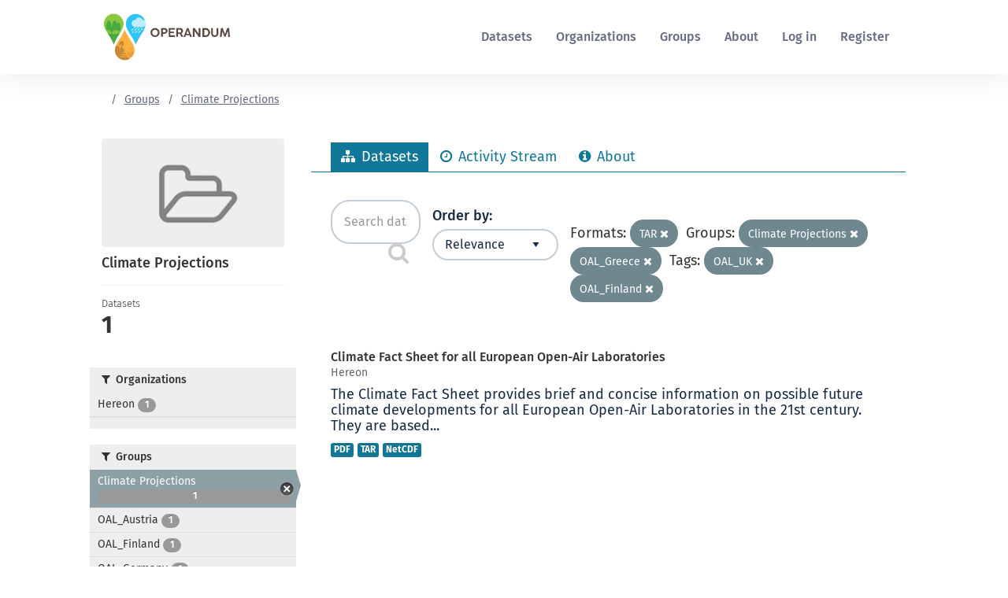

--- FILE ---
content_type: text/html; charset=utf-8
request_url: https://data-catalogue.operandum-project.eu/group/eca6917f-94e6-45d8-91ca-cf7530acfdb8?groups=climate-projections&groups=oal_greece&tags=OAL_UK&tags=OAL_Finland&res_format=TAR
body_size: 6717
content:
<!DOCTYPE html>
<!--[if IE 7]> <html lang="en-NZ" class="ie ie7"> <![endif]-->
<!--[if IE 8]> <html lang="en-NZ" class="ie ie8"> <![endif]-->
<!--[if IE 9]> <html lang="en-NZ" class="ie9"> <![endif]-->
<!--[if gt IE 8]><!--> <html class="secondary-three" lang="en-NZ"> <!--<![endif]-->
  <head>
    <link rel="stylesheet" type="text/css" href="/fanstatic/vendor/:version:2020-10-21T12:47:11/select2/select2.min.css" />
<link rel="stylesheet" type="text/css" href="/fanstatic/css/:version:2020-10-21T12:47:11/green.min.css" />
<link rel="stylesheet" type="text/css" href="/fanstatic/vendor/:version:2020-10-21T12:47:11/font-awesome/css/font-awesome.min.css" />
<link rel="stylesheet" type="text/css" href="/fanstatic/ckanext-geoview/:version:2020-11-27T12:39:04/css/geo-resource-styles.css" />
<link rel="stylesheet" type="text/css" href="/fanstatic/operandum/:version:2022-08-30T13:50:36/dia_custom.css" />
<link rel="stylesheet" type="text/css" href="/fanstatic/operandum/:version:2022-08-30T13:50:36/rua/css/rua.css" />

    <meta charset="utf-8" />
      <meta name="generator" content="ckan 2.8.6" />
      <meta name="viewport" content="width=device-width, initial-scale=1.0">
    <title>Climate Projections - Groups - OPERANDUM</title>

    
    
  <link rel="shortcut icon" href="/base/images/ckan.ico" />
    
  <link rel="alternate" type="application/atom+xml" title="OPERANDUM - Datasets in group: Climate Projections" href="feed.group?id=climate-projections" />
<link rel="alternate" type="application/atom+xml" title="OPERANDUM - Recent Revision History" href="/revision/list?days=1&amp;format=atom" />

    
    
      
    
    

    
    
    
    


    
      
      
    
    
  </head>

  
  <body data-site-root="https://data-catalogue.operandum-project.eu/" data-locale-root="https://data-catalogue.operandum-project.eu/" >

    
  <a href="#content" class="visuallyhidden focusable skip-to-content">Skip to content</a>
  

  
    

    <header class="site-header" role="banner">
        
            
        
        
            <div class="container site-header__nav-container">
                
                    
                        <nav class="account not-authed" role="navigation" aria-label="Login/Register">
                            <ul class="unstyled">
                                

                            </ul>
                        </nav>
                    
                
            </div>
        
        <div class="container site-header__nav-container">
            <div class="site-header__inner">
                
                    
                        <a class="site-header__logo" href="/">
                            <img src="/uploads/admin/2019-09-26-141439.399541operandumlogo.png" alt="OPERANDUM" title="OPERANDUM" width="164" />
                        </a>
                    
                


                
                    <nav aria-label="Main Menu" class="site-header__navigation">
                        <ul class="menu">
                            

    <li><a href="/dataset" class="site-header__menu-item menu-item" title="Search for datasets">Datasets</a></li>

    <li><a href="/organization" class="site-header__menu-item menu-item" title="Go to the organizations page">Organizations</a></li>

    <li><a href="/group" class="site-header__menu-item menu-item" title="Go to the groups page">Groups</a></li>

    <li><a href="/about" class="site-header__menu-item menu-item" title="Go to the about page">About</a></li>

    <li><a href="/user/login" class="site-header__menu-item menu-item" title="Go to the log in page">Log in</a></li>

    <li><a href="/user/register" class="site-header__menu-item menu-item" title="Go to the registration page">Register</a></li>


                        </ul>
                    </nav>
                

                <div class="navigation-toggle navicon" data-rua-toggle-state="false" data-rua-click="trigger: #site-navigation; class: in-active, is-active">
                    <span class="navicon-box">
                        <span class="navicon-inner"></span>
                    </span>
                </div>
            </div>
        </div>

        
            <div class="site-navigation">
                <div class="site-search__visibility hidden" id="site-navigation" data-rua-toggle="slide" style="display: none;" aria-expanded="false">
                    <div class="container">
                        <div class="site-search__inner">
                            <ul class="menu vertical">
                                

    <li><a href="/dataset" class="site-header__menu-item menu-item" title="Search for datasets">Datasets</a></li>

    <li><a href="/organization" class="site-header__menu-item menu-item" title="Go to the organizations page">Organizations</a></li>

    <li><a href="/group" class="site-header__menu-item menu-item" title="Go to the groups page">Groups</a></li>

    <li><a href="/about" class="site-header__menu-item menu-item" title="Go to the about page">About</a></li>

    <li><a href="/user/login" class="site-header__menu-item menu-item" title="Go to the log in page">Log in</a></li>

    <li><a href="/user/register" class="site-header__menu-item menu-item" title="Go to the registration page">Register</a></li>


                            </ul>
                        </div>
                    </div>
                </div>
            </div>
        
    </header>

  
    <div role="main">
      <div id="content" class="container">
        
          
            <div class="flash-messages">
              
                
              
            </div>
          

          
            
              
                <nav aria-label="You are here:" role="navigation">
                  <ul class="breadcrumbs site-banner__breadcrumbs">
                    
<li><a class="ri ri-home" aria-label="Home" href="/"></a></li>
                    
  <li><a href="/group">Groups</a></li>
  <li class="active"><a class=" active" href="/group/climate-projections">Climate Projections</a></li>

                  </ul>
                </nav>
              
            
          

          <div class="row wrapper">

            
            
            

            
              <div class="primary col-md-9">
                
                
                  <article class="module">
                    
                      <header class="module-content page-header">
                        
                        <ul class="nav nav-tabs">
                          
  <li class="active"><a href="/group/climate-projections"><i class="fa fa-sitemap"></i> Datasets</a></li>
  <li><a href="/group/activity/climate-projections/0"><i class="fa fa-clock-o"></i> Activity Stream</a></li>
  <li><a href="/group/about/climate-projections"><i class="fa fa-info-circle"></i> About</a></li>

                        </ul>
                      </header>
                    
                    <div class="module-content">
                      
                      
  
    
    
    








<div class="search-form-wrap">
  
  <form id="group-datasets-search-form" class="clearfix search-form" method="get" data-module="select-switch">
    
      <div class="search-input control-group search-giant">
        <input type="text" class="search" name="q" value="" autocomplete="off" placeholder="Search datasets...">
        
        <button type="submit" value="search">
          <i class="fa fa-search icon-search" aria-hidden="true"></i>
          <span>Submit</span>
        </button>
        
      </div>
    

    
      <span>
  
  

  
  
  
  <input type="hidden" name="groups" value="climate-projections" />
  
  
  
  
  
  <input type="hidden" name="groups" value="oal_greece" />
  
  
  
  
  
  <input type="hidden" name="tags" value="OAL_UK" />
  
  
  
  
  
  <input type="hidden" name="tags" value="OAL_Finland" />
  
  
  
  
  
  <input type="hidden" name="res_format" value="TAR" />
  
  
  
  </span>
    

    
      
        <div class="form-select control-group control-order-by">
          <label for="field-order-by">Order by</label>
          <select id="field-order-by" name="sort">
            
              
                <option value="score desc, metadata_modified desc">Relevance</option>
              
            
              
                <option value="title_string asc">Name Ascending</option>
              
            
              
                <option value="title_string desc">Name Descending</option>
              
            
              
                <option value="metadata_modified desc">Last Modified</option>
              
            
              
            
          </select>
          
          <button class="button js-hide" type="submit">Go</button>
          
        </div>
      
    


    
      
        <p class="filter-list">
          
            
            <span class="facet">Formats:</span>
            
            <a href="/group/climate-projections?groups=climate-projections&amp;groups=oal_greece&amp;tags=OAL_UK&amp;tags=OAL_Finland" class="button filter-button" title="Remove">TAR
                <i class="fa fa-times"></i>            
            </a>
            
          
            
            <span class="facet">Groups:</span>
            
            <a href="/group/climate-projections?groups=oal_greece&amp;tags=OAL_UK&amp;tags=OAL_Finland&amp;res_format=TAR" class="button filter-button" title="Remove">Climate Projections
                <i class="fa fa-times"></i>            
            </a>
            
            <a href="/group/climate-projections?groups=climate-projections&amp;tags=OAL_UK&amp;tags=OAL_Finland&amp;res_format=TAR" class="button filter-button" title="Remove">OAL_Greece
                <i class="fa fa-times"></i>            
            </a>
            
          
            
            <span class="facet">Tags:</span>
            
            <a href="/group/climate-projections?groups=climate-projections&amp;groups=oal_greece&amp;tags=OAL_Finland&amp;res_format=TAR" class="button filter-button" title="Remove">OAL_UK
                <i class="fa fa-times"></i>            
            </a>
            
            <a href="/group/climate-projections?groups=climate-projections&amp;groups=oal_greece&amp;tags=OAL_UK&amp;res_format=TAR" class="button filter-button" title="Remove">OAL_Finland
                <i class="fa fa-times"></i>            
            </a>
            
          
        </p>
        <a class="show-filters button">Filter Results</a>
      
    

  </form>

</div>
  
  
    
      

  
    <ul class="dataset-list list-unstyled">
    	
	      
	        






  <li class="dataset-item">
    
      <div class="dataset-content">
        
          <h3 class="dataset-heading">
                
      
    
            
              
              
            
            
            
            <a href="/dataset/climate-fact-sheet-open-air-laboratories">Climate Fact Sheet for all European Open-Air Laboratories</a>
            
          </h3>
            <span class="dataset-subheading">Hereon</span>

        
        
          
        
        
          
            <div>The Climate Fact Sheet provides brief and concise information on possible future climate developments for all  European Open-Air Laboratories in the 21st century. They are based...</div>
          
        
      </div>
      
        
          
            <ul class="dataset-resources list-unstyled">
              
  
    <li>
      <a href="/dataset/climate-fact-sheet-open-air-laboratories#dataset-resources" class="label" data-format="pdf">PDF</a>
    </li>
  
    <li>
      <a href="/dataset/climate-fact-sheet-open-air-laboratories#dataset-resources" class="label" data-format="tar">TAR</a>
    </li>
  
    <li>
      <a href="/dataset/climate-fact-sheet-open-air-laboratories#dataset-resources" class="label" data-format="netcdf">NetCDF</a>
    </li>
  

            </ul>
          
        
      
    
  </li>

	      
	    
    </ul>
  

    
  
  
    
  

                    </div>
                  </article>
                
              </div>
            

            
              <aside class="secondary col-md-3">
                
                
  
  
<div class="module context-info">
  <section class="module-content">
    
    
    <div class="image">
      <a href="">
        <img src="/base/images/placeholder-group.png" width="190" height="118" alt="climate-projections" />
      </a>
    </div>
    
    
    <h1 class="heading">
      Climate Projections
      
    </h1>
    
    
    
    
    
      
      <div class="nums">
        <dl>
          <dt>Datasets</dt>
          <dd><span>1</span></dd>
        </dl>
      </div>
    
      
    
    
    
  </section>
</div>


  <div class="filters">
    <div>
      
        
    
      
      
        
          
          
            <section class="module module-narrow module-shallow">
              
                <h2 class="module-heading">
                  <i class="fa fa-filter"></i>
                  
                  Organizations
                </h2>
              
              
                
                
                

                  <nav>
                    <ul class="list-unstyled nav nav-simple nav-facet">
                      
                        
                        
                        
                        
                          <li class="nav-item">
                            <a href="/group/eca6917f-94e6-45d8-91ca-cf7530acfdb8?groups=climate-projections&amp;groups=oal_greece&amp;tags=OAL_Finland&amp;organization=hzg&amp;tags=OAL_UK&amp;res_format=TAR" title="">
                              <span class="item-label">Hereon</span>
                              <span class="hidden separator"> - </span>
                              <span class="item-count badge">1</span>
                            </a>
                          </li>
                      
                    </ul>
                  </nav>
    
                  <p class="module-footer">
                    
                      
                    
                  </p>
                
                
              
            </section>
          
        
      
    
    
      
        
    
      
      
        
          
          
            <section class="module module-narrow module-shallow">
              
                <h2 class="module-heading">
                  <i class="fa fa-filter"></i>
                  
                  Groups
                </h2>
              
              
                
                
                

                  <nav>
                    <ul class="list-unstyled nav nav-simple nav-facet">
                      
                        
                        
                        
                        
                          <li class="nav-item active">
                            <a href="/group/eca6917f-94e6-45d8-91ca-cf7530acfdb8?groups=oal_greece&amp;tags=OAL_UK&amp;tags=OAL_Finland&amp;res_format=TAR" title="">
                              <span class="item-label">Climate Projections</span>
                              <span class="hidden separator"> - </span>
                              <span class="item-count badge">1</span>
                            </a>
                          </li>
                      
                        
                        
                        
                        
                          <li class="nav-item">
                            <a href="/group/eca6917f-94e6-45d8-91ca-cf7530acfdb8?groups=climate-projections&amp;groups=oal_greece&amp;tags=OAL_Finland&amp;groups=oal_austria&amp;tags=OAL_UK&amp;res_format=TAR" title="">
                              <span class="item-label">OAL_Austria</span>
                              <span class="hidden separator"> - </span>
                              <span class="item-count badge">1</span>
                            </a>
                          </li>
                      
                        
                        
                        
                        
                          <li class="nav-item">
                            <a href="/group/eca6917f-94e6-45d8-91ca-cf7530acfdb8?groups=climate-projections&amp;groups=oal_greece&amp;groups=oal_finland&amp;tags=OAL_Finland&amp;tags=OAL_UK&amp;res_format=TAR" title="">
                              <span class="item-label">OAL_Finland</span>
                              <span class="hidden separator"> - </span>
                              <span class="item-count badge">1</span>
                            </a>
                          </li>
                      
                        
                        
                        
                        
                          <li class="nav-item">
                            <a href="/group/eca6917f-94e6-45d8-91ca-cf7530acfdb8?groups=climate-projections&amp;groups=oal_greece&amp;tags=OAL_Finland&amp;groups=oal_germany&amp;tags=OAL_UK&amp;res_format=TAR" title="">
                              <span class="item-label">OAL_Germany</span>
                              <span class="hidden separator"> - </span>
                              <span class="item-count badge">1</span>
                            </a>
                          </li>
                      
                        
                        
                        
                        
                          <li class="nav-item active">
                            <a href="/group/eca6917f-94e6-45d8-91ca-cf7530acfdb8?groups=climate-projections&amp;tags=OAL_UK&amp;tags=OAL_Finland&amp;res_format=TAR" title="">
                              <span class="item-label">OAL_Greece</span>
                              <span class="hidden separator"> - </span>
                              <span class="item-count badge">1</span>
                            </a>
                          </li>
                      
                        
                        
                        
                        
                          <li class="nav-item">
                            <a href="/group/eca6917f-94e6-45d8-91ca-cf7530acfdb8?groups=climate-projections&amp;groups=oal_greece&amp;tags=OAL_Finland&amp;tags=OAL_UK&amp;groups=oal_ireland&amp;res_format=TAR" title="">
                              <span class="item-label">OAL_Ireland</span>
                              <span class="hidden separator"> - </span>
                              <span class="item-count badge">1</span>
                            </a>
                          </li>
                      
                        
                        
                        
                        
                          <li class="nav-item">
                            <a href="/group/eca6917f-94e6-45d8-91ca-cf7530acfdb8?groups=climate-projections&amp;groups=oal_greece&amp;groups=oal_italy&amp;tags=OAL_Finland&amp;tags=OAL_UK&amp;res_format=TAR" title="">
                              <span class="item-label">OAL_Italy</span>
                              <span class="hidden separator"> - </span>
                              <span class="item-count badge">1</span>
                            </a>
                          </li>
                      
                        
                        
                        
                        
                          <li class="nav-item">
                            <a href="/group/eca6917f-94e6-45d8-91ca-cf7530acfdb8?groups=climate-projections&amp;groups=oal_greece&amp;groups=oal_uk&amp;tags=OAL_Finland&amp;tags=OAL_UK&amp;res_format=TAR" title="">
                              <span class="item-label">OAL_UK</span>
                              <span class="hidden separator"> - </span>
                              <span class="item-count badge">1</span>
                            </a>
                          </li>
                      
                    </ul>
                  </nav>
    
                  <p class="module-footer">
                    
                      
                    
                  </p>
                
                
              
            </section>
          
        
      
    
    
      
        
    
      
      
        
          
          
            <section class="module module-narrow module-shallow">
              
                <h2 class="module-heading">
                  <i class="fa fa-filter"></i>
                  
                  Tags
                </h2>
              
              
                
                
                

                  <nav>
                    <ul class="list-unstyled nav nav-simple nav-facet">
                      
                        
                        
                        
                        
                          <li class="nav-item">
                            <a href="/group/eca6917f-94e6-45d8-91ca-cf7530acfdb8?groups=climate-projections&amp;groups=oal_greece&amp;tags=OAL_Finland&amp;tags=OAL_UK&amp;tags=climate&amp;res_format=TAR" title="">
                              <span class="item-label">climate</span>
                              <span class="hidden separator"> - </span>
                              <span class="item-count badge">1</span>
                            </a>
                          </li>
                      
                        
                        
                        
                        
                          <li class="nav-item">
                            <a href="/group/eca6917f-94e6-45d8-91ca-cf7530acfdb8?groups=climate-projections&amp;groups=oal_greece&amp;tags=OAL_Finland&amp;tags=climate+change&amp;tags=OAL_UK&amp;res_format=TAR" title="">
                              <span class="item-label">climate change</span>
                              <span class="hidden separator"> - </span>
                              <span class="item-count badge">1</span>
                            </a>
                          </li>
                      
                        
                        
                        
                        
                          <li class="nav-item">
                            <a href="/group/eca6917f-94e6-45d8-91ca-cf7530acfdb8?groups=climate-projections&amp;groups=oal_greece&amp;tags=OAL_Finland&amp;tags=OAL_Austria&amp;tags=OAL_UK&amp;res_format=TAR" title="">
                              <span class="item-label">OAL_Austria</span>
                              <span class="hidden separator"> - </span>
                              <span class="item-count badge">1</span>
                            </a>
                          </li>
                      
                        
                        
                        
                        
                          <li class="nav-item active">
                            <a href="/group/eca6917f-94e6-45d8-91ca-cf7530acfdb8?groups=climate-projections&amp;groups=oal_greece&amp;tags=OAL_UK&amp;res_format=TAR" title="">
                              <span class="item-label">OAL_Finland</span>
                              <span class="hidden separator"> - </span>
                              <span class="item-count badge">1</span>
                            </a>
                          </li>
                      
                        
                        
                        
                        
                          <li class="nav-item">
                            <a href="/group/eca6917f-94e6-45d8-91ca-cf7530acfdb8?groups=climate-projections&amp;groups=oal_greece&amp;tags=OAL_Finland&amp;tags=OAL_Germany&amp;tags=OAL_UK&amp;res_format=TAR" title="">
                              <span class="item-label">OAL_Germany</span>
                              <span class="hidden separator"> - </span>
                              <span class="item-count badge">1</span>
                            </a>
                          </li>
                      
                        
                        
                        
                        
                          <li class="nav-item">
                            <a href="/group/eca6917f-94e6-45d8-91ca-cf7530acfdb8?groups=climate-projections&amp;groups=oal_greece&amp;tags=OAL_Finland&amp;tags=OAL_Greece&amp;tags=OAL_UK&amp;res_format=TAR" title="">
                              <span class="item-label">OAL_Greece</span>
                              <span class="hidden separator"> - </span>
                              <span class="item-count badge">1</span>
                            </a>
                          </li>
                      
                        
                        
                        
                        
                          <li class="nav-item">
                            <a href="/group/eca6917f-94e6-45d8-91ca-cf7530acfdb8?groups=climate-projections&amp;groups=oal_greece&amp;tags=OAL_Ireland&amp;tags=OAL_Finland&amp;tags=OAL_UK&amp;res_format=TAR" title="">
                              <span class="item-label">OAL_Ireland</span>
                              <span class="hidden separator"> - </span>
                              <span class="item-count badge">1</span>
                            </a>
                          </li>
                      
                        
                        
                        
                        
                          <li class="nav-item">
                            <a href="/group/eca6917f-94e6-45d8-91ca-cf7530acfdb8?groups=climate-projections&amp;groups=oal_greece&amp;tags=OAL_Italy&amp;tags=OAL_Finland&amp;tags=OAL_UK&amp;res_format=TAR" title="">
                              <span class="item-label">OAL_Italy</span>
                              <span class="hidden separator"> - </span>
                              <span class="item-count badge">1</span>
                            </a>
                          </li>
                      
                        
                        
                        
                        
                          <li class="nav-item active">
                            <a href="/group/eca6917f-94e6-45d8-91ca-cf7530acfdb8?groups=climate-projections&amp;groups=oal_greece&amp;tags=OAL_Finland&amp;res_format=TAR" title="">
                              <span class="item-label">OAL_UK</span>
                              <span class="hidden separator"> - </span>
                              <span class="item-count badge">1</span>
                            </a>
                          </li>
                      
                    </ul>
                  </nav>
    
                  <p class="module-footer">
                    
                      
                    
                  </p>
                
                
              
            </section>
          
        
      
    
    
      
        
    
      
      
        
          
          
            <section class="module module-narrow module-shallow">
              
                <h2 class="module-heading">
                  <i class="fa fa-filter"></i>
                  
                  Formats
                </h2>
              
              
                
                
                

                  <nav>
                    <ul class="list-unstyled nav nav-simple nav-facet">
                      
                        
                        
                        
                        
                          <li class="nav-item">
                            <a href="/group/eca6917f-94e6-45d8-91ca-cf7530acfdb8?groups=climate-projections&amp;groups=oal_greece&amp;tags=OAL_Finland&amp;res_format=NetCDF&amp;tags=OAL_UK&amp;res_format=TAR" title="">
                              <span class="item-label">NetCDF</span>
                              <span class="hidden separator"> - </span>
                              <span class="item-count badge">1</span>
                            </a>
                          </li>
                      
                        
                        
                        
                        
                          <li class="nav-item">
                            <a href="/group/eca6917f-94e6-45d8-91ca-cf7530acfdb8?groups=climate-projections&amp;groups=oal_greece&amp;tags=OAL_Finland&amp;res_format=PDF&amp;tags=OAL_UK&amp;res_format=TAR" title="">
                              <span class="item-label">PDF</span>
                              <span class="hidden separator"> - </span>
                              <span class="item-count badge">1</span>
                            </a>
                          </li>
                      
                        
                        
                        
                        
                          <li class="nav-item active">
                            <a href="/group/eca6917f-94e6-45d8-91ca-cf7530acfdb8?groups=climate-projections&amp;groups=oal_greece&amp;tags=OAL_UK&amp;tags=OAL_Finland" title="">
                              <span class="item-label">TAR</span>
                              <span class="hidden separator"> - </span>
                              <span class="item-count badge">1</span>
                            </a>
                          </li>
                      
                    </ul>
                  </nav>
    
                  <p class="module-footer">
                    
                      
                    
                  </p>
                
                
              
            </section>
          
        
      
    
    
      
        
    
      
      
        
          
          
            <section class="module module-narrow module-shallow">
              
                <h2 class="module-heading">
                  <i class="fa fa-filter"></i>
                  
                  Licenses
                </h2>
              
              
                
                
                

                  <nav>
                    <ul class="list-unstyled nav nav-simple nav-facet">
                      
                        
                        
                        
                        
                          <li class="nav-item">
                            <a href="/group/eca6917f-94e6-45d8-91ca-cf7530acfdb8?groups=climate-projections&amp;groups=oal_greece&amp;license_id=cc-nc&amp;tags=OAL_Finland&amp;tags=OAL_UK&amp;res_format=TAR" title="Creative Commons Non-Commercial (Any)">
                              <span class="item-label">Creative Commons No...</span>
                              <span class="hidden separator"> - </span>
                              <span class="item-count badge">1</span>
                            </a>
                          </li>
                      
                    </ul>
                  </nav>
    
                  <p class="module-footer">
                    
                      
                    
                  </p>
                
                
              
            </section>
          
        
      
    
    
      
        
    
      
      
        
          
          
            <section class="module module-narrow module-shallow">
              
                <h2 class="module-heading">
                  <i class="fa fa-filter"></i>
                  
                  Variable domain type
                </h2>
              
              
                
                
                  <p class="module-content empty">There are no Variable domain type that match this search</p>
                
                
              
            </section>
          
        
      
    
    
      
        
    
      
      
        
          
          
            <section class="module module-narrow module-shallow">
              
                <h2 class="module-heading">
                  <i class="fa fa-filter"></i>
                  
                  Topic category
                </h2>
              
              
                
                
                

                  <nav>
                    <ul class="list-unstyled nav nav-simple nav-facet">
                      
                        
                        
                        
                        
                          <li class="nav-item">
                            <a href="/group/eca6917f-94e6-45d8-91ca-cf7530acfdb8?groups=climate-projections&amp;groups=oal_greece&amp;tags=OAL_Finland&amp;topic_category=%5B%22climatologyMeteorologyAtmosphere%22%5D&amp;tags=OAL_UK&amp;res_format=TAR" title="[&#34;climatologyMeteorologyAtmosphere&#34;]">
                              <span class="item-label">[&#34;climatologyMeteor...</span>
                              <span class="hidden separator"> - </span>
                              <span class="item-count badge">1</span>
                            </a>
                          </li>
                      
                    </ul>
                  </nav>
    
                  <p class="module-footer">
                    
                      
                    
                  </p>
                
                
              
            </section>
          
        
      
    
    
      
        
    
      
      
        
          
          
            <section class="module module-narrow module-shallow">
              
                <h2 class="module-heading">
                  <i class="fa fa-filter"></i>
                  
                  Spatial data service type
                </h2>
              
              
                
                
                  <p class="module-content empty">There are no Spatial data service type that match this search</p>
                
                
              
            </section>
          
        
      
    
    
      
        
    
      
      
        
          
          
            <section class="module module-narrow module-shallow">
              
                <h2 class="module-heading">
                  <i class="fa fa-filter"></i>
                  
                  GEMET keyword
                </h2>
              
              
                
                
                  <p class="module-content empty">There are no GEMET keyword that match this search</p>
                
                
              
            </section>
          
        
      
    
    
      
        
    
      
      
        
          
          
            <section class="module module-narrow module-shallow">
              
                <h2 class="module-heading">
                  <i class="fa fa-filter"></i>
                  
                  Climate projections type
                </h2>
              
              
                
                
                  <p class="module-content empty">There are no Climate projections type that match this search</p>
                
                
              
            </section>
          
        
      
    
    
      
        
    
      
      
        
          
          
            <section class="module module-narrow module-shallow">
              
                <h2 class="module-heading">
                  <i class="fa fa-filter"></i>
                  
                  Raster data type
                </h2>
              
              
                
                
                  <p class="module-content empty">There are no Raster data type that match this search</p>
                
                
              
            </section>
          
        
      
    
    
      
        
    
      
      
        
          
          
            <section class="module module-narrow module-shallow">
              
                <h2 class="module-heading">
                  <i class="fa fa-filter"></i>
                  
                  Other data type
                </h2>
              
              
                
                
                

                  <nav>
                    <ul class="list-unstyled nav nav-simple nav-facet">
                      
                        
                        
                        
                        
                          <li class="nav-item">
                            <a href="/group/eca6917f-94e6-45d8-91ca-cf7530acfdb8?groups=climate-projections&amp;groups=oal_greece&amp;tags=OAL_Finland&amp;other_data_type=documents&amp;tags=OAL_UK&amp;res_format=TAR" title="">
                              <span class="item-label">Documents</span>
                              <span class="hidden separator"> - </span>
                              <span class="item-count badge">1</span>
                            </a>
                          </li>
                      
                    </ul>
                  </nav>
    
                  <p class="module-footer">
                    
                      
                    
                  </p>
                
                
              
            </section>
          
        
      
    
    
      
        
    
      
      
        
          
          
            <section class="module module-narrow module-shallow">
              
                <h2 class="module-heading">
                  <i class="fa fa-filter"></i>
                  
                  Admin boundaries type
                </h2>
              
              
                
                
                  <p class="module-content empty">There are no Admin boundaries type that match this search</p>
                
                
              
            </section>
          
        
      
    
    
      
        
    
      
      
        
          
          
            <section class="module module-narrow module-shallow">
              
                <h2 class="module-heading">
                  <i class="fa fa-filter"></i>
                  
                  Vector data type
                </h2>
              
              
                
                
                  <p class="module-content empty">There are no Vector data type that match this search</p>
                
                
              
            </section>
          
        
      
    
    
      
        
    
      
      
        
          
          
            <section class="module module-narrow module-shallow">
              
                <h2 class="module-heading">
                  <i class="fa fa-filter"></i>
                  
                  Temporal coverage type
                </h2>
              
              
                
                
                  <p class="module-content empty">There are no Temporal coverage type that match this search</p>
                
                
              
            </section>
          
        
      
    
    
      
        
    
      
      
        
          
          
            <section class="module module-narrow module-shallow">
              
                <h2 class="module-heading">
                  <i class="fa fa-filter"></i>
                  
                  Type of observation
                </h2>
              
              
                
                
                  <p class="module-content empty">There are no Type of observation that match this search</p>
                
                
              
            </section>
          
        
      
    
    
      
        
    
      
      
        
          
          
            <section class="module module-narrow module-shallow">
              
                <h2 class="module-heading">
                  <i class="fa fa-filter"></i>
                  
                  Spatial coverage type
                </h2>
              
              
                
                
                  <p class="module-content empty">There are no Spatial coverage type that match this search</p>
                
                
              
            </section>
          
        
      
    
    
      
        
    
      
      
        
          
          
            <section class="module module-narrow module-shallow">
              
                <h2 class="module-heading">
                  <i class="fa fa-filter"></i>
                  
                  Spatial data service classification
                </h2>
              
              
                
                
                  <p class="module-content empty">There are no Spatial data service classification that match this search</p>
                
                
              
            </section>
          
        
      
    
    
      
        
    
      
      
        
          
          
            <section class="module module-narrow module-shallow">
              
                <h2 class="module-heading">
                  <i class="fa fa-filter"></i>
                  
                  Resource type
                </h2>
              
              
                
                
                

                  <nav>
                    <ul class="list-unstyled nav nav-simple nav-facet">
                      
                        
                        
                        
                        
                          <li class="nav-item">
                            <a href="/group/eca6917f-94e6-45d8-91ca-cf7530acfdb8?groups=climate-projections&amp;groups=oal_greece&amp;resource_type=policy_document&amp;tags=OAL_Finland&amp;tags=OAL_UK&amp;res_format=TAR" title="">
                              <span class="item-label">Policy document</span>
                              <span class="hidden separator"> - </span>
                              <span class="item-count badge">1</span>
                            </a>
                          </li>
                      
                    </ul>
                  </nav>
    
                  <p class="module-footer">
                    
                      
                    
                  </p>
                
                
              
            </section>
          
        
      
    
    
      
        
    
      
      
        
          
          
            <section class="module module-narrow module-shallow">
              
                <h2 class="module-heading">
                  <i class="fa fa-filter"></i>
                  
                  Main data type
                </h2>
              
              
                
                
                

                  <nav>
                    <ul class="list-unstyled nav nav-simple nav-facet">
                      
                        
                        
                        
                        
                          <li class="nav-item">
                            <a href="/group/eca6917f-94e6-45d8-91ca-cf7530acfdb8?groups=climate-projections&amp;groups=oal_greece&amp;tags=OAL_Finland&amp;main_data_type=other&amp;tags=OAL_UK&amp;res_format=TAR" title="">
                              <span class="item-label">Other</span>
                              <span class="hidden separator"> - </span>
                              <span class="item-count badge">1</span>
                            </a>
                          </li>
                      
                    </ul>
                  </nav>
    
                  <p class="module-footer">
                    
                      
                    
                  </p>
                
                
              
            </section>
          
        
      
    
    
      
    </div>
    <a class="close no-text hide-filters"><i class="fa fa-times-circle"></i><span class="text">close</span></a>
  </div>

              </aside>
            
          </div>
        
      </div>
    </div>
  
    <footer class="site-footer">
	<div class="site-footer__style-1"></div>
	<div class="site-footer__navigation">
		<div class="site-footer__inner">
			<div class="site-footer__col-1">
				<h2>
					What are you looking for?
				</h2>
				<hr class="margin-t-sm margin-b-sm">
				<ul class="menu vertical md-2-column site-footer__menu">

						<li>
							<a href="/" class="link">
								Home
							</a>
						</li>

						<li>
							<a href="/dataset" class="link">
								Datasets
							</a>
						</li>

						<li>
							<a href="/organization" class="link">
								Organizations
							</a>
						</li>

						<li>
							<a href="/group" class="link">
								Groups
							</a>
						</li>

						<li>
							<a href="/about" class="link">
								About
							</a>

						<li>
							<a href="/user/register" class="link">
								Register
							</a>
						</li>

						<li>
							<a href="/user/login" class="link">
								Log in
							</a>
						</li>


				</ul>
			</div>
			<div class="site-footer__col-2">
				<h2>
					Using this website
				</h2>
				<hr class="margin-t-sm margin-b-sm">
				<ul class="menu vertical site-footer__menu">

						<li>
							<a href=/pages/terms-of-use class="link">
								Terms of use
							</a>
						</li>

						<li>
							<a href=/pages/privacy-policy class="link">
								Privacy policy
							</a>
						</li>

						<li>
							<a href=/pages/copyright class="link">
								Copyright
							</a>
						</li>

				</ul>
			</div>
			<div class="site-footer__col-3">
				<h2>
					Get in touch
				</h2>
				<hr class="margin-t-sm margin-b-sm">
				<ul class="menu vertical site-footer__menu">

						<li>
							<a href="https://www.operandum-project.eu/contact/" class="link">
								Contact us
							</a>
						</li>

				</ul>
				<ul class="social-menu">
					<li>
						<a href="https://twitter.com/OPERANDUM_EU" aria-label="Follow the Operandum project on Twitter" class="ri ri-twitter"></a>
					</li>
					<li>
						<a href="https://www.facebook.com/OPERANDUMproject/" aria-label="Follow the Operandum project on Facebook" class="ri ri-facebook"></a>
					</li>
					<li>
						<a href="https://www.linkedin.com/company/operandum-project/" aria-label="Follow the Operandum project on LinkedIn" class="ri ri-linkedin"></a>
					</li>
				</ul>
			</div>
		</div>
	</div>
	<div class="site-footer__bottom">
		<div class="site-footer__inner">
			<div class="site-footer__col-copyright">
				<div class="row">
					<div class="col-md-3">
						<img src="/operandum/images/eu_flag.jpg" alt="Flag of the European Union" width="83">
					</div>
					<div class="col-md-9">
						<small>This project has received funding from the European Union’s Horizon 2020 research and innovation programme under grant agreement No 776848.<br/>All rights reserved.</small>
					</div>
				</div>
			</div>
			<div class="site-footer__col-logo">
				<a href="https://www.operandum-project.eu/" aria-label="OPERANDUM Project">
					<img src="/uploads/admin/2019-09-26-141439.399541operandumlogo.png" alt="OPERANDUM" title="OPERANDUM" width="179" />
				</a>
			</div>
		</div>
	</div>

  
    
  
</footer>
  
    
    
    
  
    

      
  <script>document.getElementsByTagName('html')[0].className += ' js';</script>
<script type="text/javascript" src="/fanstatic/vendor/:version:2020-10-21T12:47:11/jquery.min.js"></script>
<script type="text/javascript" src="/fanstatic/vendor/:version:2020-10-21T12:47:11/:bundle:bootstrap/js/bootstrap.min.js;jed.min.js;moment-with-locales.min.js;select2/select2.min.js"></script>
<script type="text/javascript" src="/fanstatic/base/:version:2020-10-21T12:47:11/:bundle:plugins/jquery.inherit.min.js;plugins/jquery.proxy-all.min.js;plugins/jquery.url-helpers.min.js;plugins/jquery.date-helpers.min.js;plugins/jquery.slug.min.js;plugins/jquery.slug-preview.min.js;plugins/jquery.truncator.min.js;plugins/jquery.masonry.min.js;plugins/jquery.form-warning.min.js;plugins/jquery.images-loaded.min.js;sandbox.min.js;module.min.js;pubsub.min.js;client.min.js;notify.min.js;i18n.min.js;main.min.js;modules/select-switch.min.js;modules/slug-preview.min.js;modules/basic-form.min.js;modules/confirm-action.min.js;modules/api-info.min.js;modules/autocomplete.min.js;modules/custom-fields.min.js;modules/data-viewer.min.js;modules/table-selectable-rows.min.js;modules/resource-form.min.js;modules/resource-upload-field.min.js;modules/resource-reorder.min.js;modules/resource-view-reorder.min.js;modules/follow.min.js;modules/activity-stream.min.js;modules/dashboard.min.js;modules/resource-view-embed.min.js;view-filters.min.js;modules/resource-view-filters-form.min.js;modules/resource-view-filters.min.js;modules/table-toggle-more.min.js;modules/dataset-visibility.min.js;modules/media-grid.min.js;modules/image-upload.min.js;modules/followers-counter.min.js"></script>
<script type="text/javascript" src="/fanstatic/operandum/:version:2022-08-30T13:50:36/:bundle:js/dynamicfields.js;js/autocomplete-select.js"></script></body>
</html>

--- FILE ---
content_type: application/javascript
request_url: https://data-catalogue.operandum-project.eu/fanstatic/operandum/:version:2022-08-30T13:50:36/:bundle:js/dynamicfields.js;js/autocomplete-select.js
body_size: 8874
content:
// Dynamically display and hide form fields based on the values of parent
// fields. Field values are cleared when they are hidden.
"use strict";

ckan.module("dynamic-fields", function ($) {
  return {
    initialize: function () {
      const only_required_if = this.options.only_required_if;
      const always_ignore_if = this.options.always_ignore_if;
      const field_name = this.options.field_name;
      const always_an_option = this.options.always_an_option;

      if (only_required_if && always_an_option) {
        add_conditional_required_indicator(
          this.el,
          field_name,
          only_required_if
        );
      } else if (only_required_if && !always_an_option) {
        show_and_hide_required_field(this.el, field_name, only_required_if);
      }

      if (always_ignore_if) {
        show_and_hide_ignored_field(this.el, always_ignore_if);
      }

      if (field_name === "bounding_box") {
        insert_selected_bbox(this.el);
      }

      if (field_name === "bounding_box_selector") {
        wrap_bbox(this.el);
      }
    },
  };
});

function add_conditional_required_indicator(
  dynamic_field,
  field_name,
  parent_fields
) {
  // For fields that are required in some cases and optional in all others.
  for (var i = 0; i < parent_fields.length; i++) {
    var parent_field_obj = parent_fields[i];
    var parent_field_name = parent_field_obj.parent_field_name;
    var parent_field = $("select[name=" + parent_field_name + "]");
    var triggers = parent_field_obj.parent_field_value;
    var original_label = dynamic_field.find("label").html();
    if (
      triggers.includes(parent_field.val()) &&
      field_name !== "bounding_box_selector"
    ) {
      // Show the required span on load.
      dynamic_field
        .find("label")
        .html(
          '<span title="This field is required" class="control-required">*</span>' +
            " " +
            original_label
        );
    }
    parent_field.on("change", function () {
      if (
        triggers.includes(parent_field.val()) &&
        field_name !== "bounding_box_selector"
      ) {
        // Show the required span.
        dynamic_field
          .find("label")
          .html(
            '<span title="This field is required" class="control-required">*</span>' +
              " " +
              original_label
          );
      } else {
        // Remove the required span.
        dynamic_field.find("label").html(original_label);
      }
    });
  }
}

function show_and_hide_required_field(
  dynamic_field,
  field_name,
  parent_fields
) {
  for (var i = 0; i < parent_fields.length; i++) {
    var parent_field_obj = parent_fields[i];
    var parent_field_name = parent_field_obj.parent_field_name;
    var parent_field = $("select[name=" + parent_field_name + "]");
    var triggers = parent_field_obj.parent_field_value;
    var original_label = dynamic_field.find("label").html();
    if (!triggers.includes(parent_field.val())) {
      dynamic_field.attr("class", "collapse");
      var sibs = dynamic_field.siblings("div").length;
      var hidden_sibs = dynamic_field.siblings("div .collapse").length;
      if (sibs === hidden_sibs) {
        var parent_div = dynamic_field.parent();
        parent_div.attr("class", "form-display-group collapse");
      }
    }
    parent_field.on("change", function () {
      if (triggers.includes(parent_field.val())) {
        dynamic_field.attr("class", "collapse in");
        parent_div = dynamic_field.parent();
        parent_div.attr("class", "form-display-group collapse in");
        if (field_name !== "bounding_box_selector") {
          dynamic_field
            .find("label")
            .html(
              '<span title="This field is required" class="control-required">*</span>' +
                " " +
                original_label
            );
        }
        if (field_name === "main_data_type") {
          console.log(parent_field.val());
          if (["dataset", "series", "services"].includes(parent_field.val())) {
            var select = dynamic_field.find("select");
            select.children('option[value="vector"]').attr("disabled", false);
            select.children('option[value="raster"]').attr("disabled", false);
            select.children('option[value="other"]').attr("disabled", true);
            select.prop("selectedIndex", 0).trigger("change");
          } else if (
            [
              "other_non_spatial_document",
              "policy_document",
              "questionnaire_survey",
            ].includes(parent_field.val())
          ) {
            var select = dynamic_field.find("select");
            select.children('option[value="vector"]').attr("disabled", true);
            select.children('option[value="raster"]').attr("disabled", true);
            select.children('option[value="other"]').attr("disabled", false);
            select.prop("selectedIndex", 3).trigger("change");
          } else {
            select.children('option[value="vector"]').attr("disabled", false);
            select.children('option[value="raster"]').attr("disabled", false);
            select.children('option[value="other"]').attr("disabled", false);
          }
        }
      } else {
        // Hide the field.
        dynamic_field.attr("class", "collapse");
        dynamic_field.find("select").prop("selectedIndex", 0).trigger("change");
        dynamic_field.find("input").val("").trigger("change");
        dynamic_field.find("label").html(original_label);
        var all_sibs = dynamic_field.siblings("div").length;
        var hidden_sibs = dynamic_field.siblings("div .collapse").not(".in")
          .length;
        var revealed_sibs = dynamic_field.siblings("div .in").length;
        // Core fields never have collapse or collapse in classes. If there are no
        // fields that have been revealed and none of the fields are core fields, then
        // we need to hide the group as well.
        if (revealed_sibs === 0 && hidden_sibs + revealed_sibs == all_sibs) {
          parent_div = dynamic_field.parent();
          parent_div.attr("class", "form-display-group collapse");
        }
      }
    });
  }
}

function show_and_hide_ignored_field(dynamic_field, parent_fields) {
  for (var i = 0; i < parent_fields.length; i++) {
    var parent_field_obj = parent_fields[i];
    var parent_field_name = parent_field_obj.parent_field_name;
    var parent_field = $("select[name=" + parent_field_name + "]");
    var triggers = parent_field_obj.parent_field_value;
    if (triggers.includes(parent_field.val()) || !parent_field.val()) {
      dynamic_field.attr("class", "collapse");
    }
    parent_field.on("change", function () {
      if (triggers.includes(parent_field.val())) {
        dynamic_field.attr("class", "collapse");
        $(dynamic_field)
          .find("select")
          .prop("selectedIndex", 0)
          .trigger("change");
        $(dynamic_field).find("input").val("").trigger("change");
      } else {
        dynamic_field.attr("class", "collapse in");
      }
    });
  }
}

function insert_selected_bbox(bbox_field) {
  var $bbox_selector = $("select[name=bounding_box_selector]");
  $bbox_selector.on("change", function () {
    var bbox_value = $bbox_selector.children("option:selected").val();
    $(bbox_field).find("input").val(bbox_value);
  });
}

function wrap_bbox(bbox_selector_field) {
  var bbox = $("div[data-module-field_name=bounding_box]");
  $(bbox).wrap('<div class="bbox-fields"></div>');
  var cc = $("div[class=bbox-fields]");
  $(cc).prepend(
    "<h4>Geographic bounding box (WGS84 coordinate system, EPSG: 4326)</h4>"
  );
  $(cc).append(bbox_selector_field);
}

"use strict";

ckan.module("autocomplete-select", function ($) {
  return {
    initialize: function () {
      let selectEl = this.el;
      let parentEl = selectEl.parent();
      let inputEl = $("<input>", {
        type: "text",
        placeholder: "Search for an option...",
      });
      let optionObjects = selectEl.find("option");
      if (optionObjects.length > 10) {
        let options = $.map(optionObjects, function (option) {
          let optionEl = $("#" + option.id);
          return {
            label: option.text.toLowerCase(),
            value: option.value,
            el: optionEl,
          };
        });
        inputEl.keyup(function () {
          let searchTerm = inputEl.val().toLowerCase();
          let selected = selectEl.val();
          options.forEach(function (option) {
            if (
              option.label.includes(searchTerm) ||
              selected.includes(option.value)
            ) {
              console.log(option.label);

              option.el.show();
            } else {
              option.el.hide();
            }
          });
        });
        parentEl.prepend(inputEl);
      }
    },
  };
});
